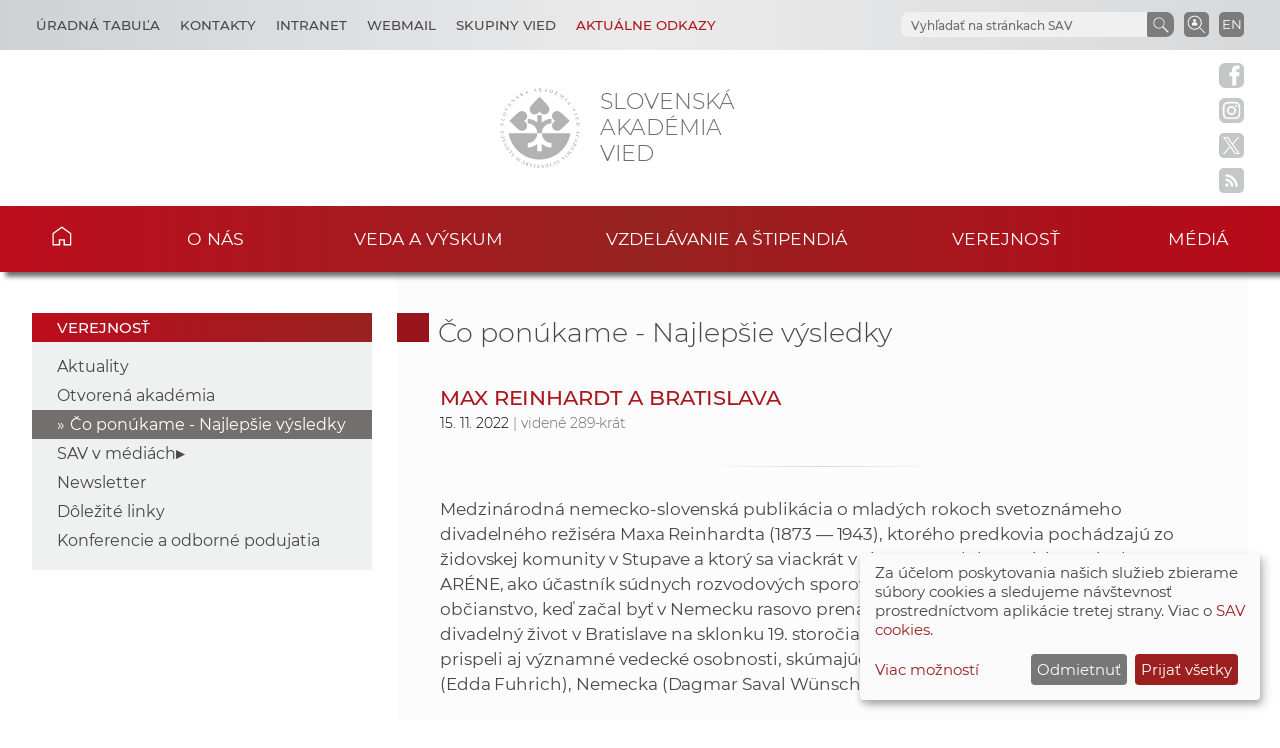

--- FILE ---
content_type: text/html
request_url: https://www.sav.sk/?lang=sk&doc=services-news&source_no=82&news_no=10766
body_size: 6617
content:

<!DOCTYPE html>

<html lang="sk-SK">

    <head>
        <meta charset="utf-8">
        <meta http-equiv="X-UA-Compatible" content="IE=edge">
        <meta name="author" content="CSČ - VS SAV">
        <meta name="language" content="sk">
        <meta name="robots" content="index, follow, noodp, noydir">
        <meta name="viewport" content="width=device-width, initial-scale=1.0">
        <meta name="description" content="Slovenská akadémia vied vykonáva špičkový základný výskum, dlhodobý strategický a aplikovaný výskum a vývoj a poskytuje prístup k vedeckej infraštruktúre.">
        <meta name="keywords" content="Slovenska akadémia vied, sav, veda, výskum, vývoj, inovácie, technológia, spoločnosť, história, zdravie, príroda, prostredie">
        
        <meta property="og:title" content="Najlepšie výsledky - Max Reinhardt a Bratislava">
        <meta property="og:type" content="article">
        <meta property="og:url" content="https://www.sav.sk/index.php?doc=services-news&source_no=82&news_no=10766">
        <meta property="og:image" content="https://www.sav.sk/uploads/a3661692150/Dizajn_bez_nazvu_(17).jpg">
        <meta property="og:site_name" content="SAV - Najlepšie výsledky - Max Reinhardt a Bratislava">
        
        <meta property="twitter:card" content="summary">
        <meta property="twitter:title" content="Najlepšie výsledky - Max Reinhardt a Bratislava">
        <meta property="twitter:url" content="https://www.sav.sk/index.php?doc=services-news&source_no=82&news_no=10766">
        <meta property="twitter:image" content="https://www.sav.sk/uploads/a3661692150/Dizajn_bez_nazvu_(17).jpg">
        <meta property="twitter:site" content="SAV - Najlepšie výsledky - Max Reinhardt a Bratislava">
        <link rel="shortcut icon" href="favicon.ico">
        <link type="application/rss+xml" rel="alternate" title="Aktuality SAV" href="https://www.sav.sk/rss/">
        <link rel="stylesheet" href="/min/f=css/main.css">
        
        <link rel="stylesheet" href="/min/f=css/klaro.css" media="all">
        
        
        <link rel="stylesheet" href="/min/f=javascript/lightbox2/css/lightbox.min.css">
        <script>var lang='sk'; var doc='services-news';</script>
        <script src="https://code.jquery.com/jquery-3.5.1.min.js"></script>
        <script src="/min/f=javascript/script.js"></script>
        <script src="/min/f=javascript/aria-accessibility.js"></script>
        <script defer src="/javascript/klaro/config.js"></script>
                                 <script defer src="/javascript/klaro/klaro.js"></script>
        <script src="/min/f=javascript/socialbar-button-opacity.js"></script>
        
        
        <title>SAV - Najlepšie výsledky - Max Reinhardt a Bratislava</title>
    </head>

    <body>
        <header class="site-header">
            <div class="skip-link"><a href="#main" tabindex="1">Skip to content</a></div>
            <div class="flex-container" role="banner">
                <div class="org-header">
                    <a class="svg_link" href="https://www.sav.sk/?lang=sk&amp;doc=" aria-label="Homepage">
                        <div id="logo_org">
                            <img src="/img/layout/header/logo_sav.svg" alt="Stránka SAV">
                        </div>
                    </a>
                    <div class="title_org" tabindex="-1">Slovenská akadémia vied</div>
                </div>
                <div class="flex-row">
                    <div id="toggle" class="svg_link">
                        <img id="icon_burger" src="/img/layout/header/icon_burger.svg" alt="Menu">
                    </div>
                    <div class="preferred-links">
                        <ul class="disclosure-nav">
                            <li id="career_grps">
                                <button aria-label="Kariéra" aria-expanded="true" aria-controls="career_grps_menu">Úradná tabuľa</button>
                                <ul id="career_grps_menu">
                                    <li><a href="https://www.sav.sk/?lang=sk&amp;doc=board-job">Pracovné miesta</a></li>
                                    <li><a href="https://www.sav.sk/?lang=sk&amp;doc=board-competitions">Výberové konania SAV</a></li>
                                    <li><a href="https://www.sav.sk/?lang=sk&amp;doc=docs-psav">Predpisy a usmernenia</a></li>
                                    <li><a href="https://www.sav.sk/?lang=sk&amp;doc=board-law">Informácia v zmysle zákona</a></li>
                                    <li><a href="https://www.sav.sk/?lang=sk&amp;doc=board-property">Ponuka nepotrebného majetku</a></li>
                                    <li><a href="https://www.sav.sk/?lang=sk&amp;doc=board-public">Verejné obstarávanie</a></li>
                                    <li><a href="https://www.sav.sk/?lang=sk&amp;doc=board-commercial">Obchodné verejné súťaže</a></li>                                    
                                </ul>
                            </li>
                            <li id="contact_grps">
                                <button aria-label="Kontakty" aria-expanded="true" aria-controls="contact_grps_menu">Kontakty</button>
                                <ul id="contact_grps_menu">
                                    <li><a href="https://www.sav.sk/?lang=sk&amp;doc=cont-public">Pre verejnosť</a></li>
                                    <!--<li><a href="https://www.sav.sk/?lang=sk&amp;doc=cont-media">Pre médiá</a></li>-->
                                    <li><a href="https://www.sav.sk/?lang=sk&amp;doc=cont-ask">Opýtajte sa expertov</a></li>
                                    <li><a href="https://www.sav.sk/?lang=sk&amp;doc=cont-secpred">Sekretariát predsedu SAV</a></li>
                                    <li><a href="https://www.sav.sk/?lang=sk&amp;doc=cont-pred">Predseda SAV</a></li>
                                    <li><a href="https://www.sav.sk/?lang=sk&amp;doc=cont-sav">Úrad SAV</a></li>
                                    <li><a href="https://www.sav.sk/?lang=sk&amp;doc=cont-gdpr">Ochrana osobných údajov</a></li>
                                    <li><a href="https://www.sav.sk/?lang=sk&amp;doc=cont-vssav">Technická podpora</a></li>
                                </ul>
                            </li>
                            <li><a href="https://www.sav.sk/?lang=sk&amp;doc=intranet-index" aria-label="Intranet">Intranet</a></li>
                            <li><a href="https://savba.savba.sk" target="_blank" aria-label="Webmail">Webmail</a></li>
                            <li id="science_grps">
                                <button aria-label="Skupiny vied" aria-expanded="true" aria-controls="science_grps_menu">Skupiny vied</button>
                                <ul id="science_grps_menu">
                                    <li><a href="https://www.sav.sk/?lang=sk&amp;doc=home-ins&amp;odd=1&amp;brand=1#a">Vedy o Zemi a vesmíre</a></li>
                                    <li><a href="https://www.sav.sk/?lang=sk&amp;doc=home-ins&amp;odd=1&amp;brand=2#b">Matematicko-fyzikálne vedy</a></li>
                                    <li><a href="https://www.sav.sk/?lang=sk&amp;doc=home-ins&amp;odd=1&amp;brand=3#c">Technické vedy</a></li>
                                    <li><a href="https://www.sav.sk/?lang=sk&amp;doc=home-ins&amp;odd=2&amp;brand=4#a">Lekárske vedy</a></li>
                                    <li><a href="https://www.sav.sk/?lang=sk&amp;doc=home-ins&amp;odd=2&amp;brand=5#b">Biologické a chemické vedy</a></li>
                                    <li><a href="https://www.sav.sk/?lang=sk&amp;doc=home-ins&amp;odd=2&amp;brand=6#c">Poľnohospodárske a veterinárne vedy</a></li>
                                    <li><a href="https://www.sav.sk/?lang=sk&amp;doc=home-ins&amp;odd=3&amp;brand=7#a">Vedy o dejinách</a></li>
                                    <li><a href="https://www.sav.sk/?lang=sk&amp;doc=home-ins&amp;odd=3&amp;brand=8#b">Vedy o človeku a spoločnosti</a></li>
                                    <li><a href="https://www.sav.sk/?lang=sk&amp;doc=home-ins&amp;odd=3&amp;brand=9#c">Vedy o kultúre a umení</a></li>
                                    <!--<li><a href="https://www.sav.sk/?lang=sk&amp;doc=ins-org-ins&amp;institute_no=69">Ústredná knižnica SAV</a></li>
                                    <li><a href="https://www.sav.sk/?lang=sk&amp;doc=ins-org-ins&amp;institute_no=222">Centrum spoločných činností SAV</a></li>-->
                                </ul>
                            </li>
                            <li id="current_links">
                                <button aria-label="Aktuálne odkazy" aria-expanded="true" aria-controls="current_links_menu" class="medium dark-red">Aktuálne odkazy</button>
                                <ul id="current_links_menu">
                                    <li><a href="https://akademia.sav.sk/" target="_blank" aria-label="Časopis Akadémia">Časopis Akadémia</a></li>
                                    <li><a href="https://otvorenaakademia.sav.sk/" target="_blank" aria-label="Otvorená akadémia">Otvorená akadémia</a></li>
                                    <li><a href="https://www.sav.sk/?lang=sk&amp;doc=area-vision" aria-label="Areál SAV v Bratislave">Areál SAV v Bratislave</a></li>
                                    <li><a href="https://www.sav.sk/?lang=sk&amp;doc=ukraine-help" aria-label="Pomoc Ukrajine">Pomoc Ukrajine</a></li>
                                    <li><a href="https://www.sav.sk/?lang=sk&amp;doc=services-news&amp;source_no=82&amp;topmenu=1" aria-label="Čo ponúkame">Čo ponúkame</a></li>
                                    <li><a href="https://www.sav.sk/?lang=sk&amp;doc=anniversary-70" aria-label="70. výročie SAV">70. výročie SAV</a></li>
                                </ul>
                            </li>
                        </ul>
                    </div>
                    <div class="language">
                        <a href="/?lang=en&amp;doc=services-news&amp;source_no=82&amp;news_no=10766" aria-label="Language" title="Change language">EN</a>
                    </div>
                    <div class="search-employee-btn svg_link" id="search-employee-btn">
                        <div class="sr-only">Vyhľadávanie v pracovníčkach a pracovníkoch SAV</div>
                        <a href="https://www.sav.sk/?lang=sk&amp;doc=services-search">
                            <img id="icon_search_employee" src="/img/layout/header/icon_search_employee.svg" alt="Vyhľadať v pracovníčkach a pracovníkoch SAV" title="Vyhľadať v pracovníčkach a pracovníkoch SAV" onmouseover="this.src='/img/layout/header/icon_search_employee_red.svg'" onmouseout="this.src='/img/layout/header/icon_search_employee.svg'">
                        </a>
                    </div>
                    <div class="search-btn svg_link" id="search-btn">
                        <a href="#" aria-label="Vyhľadávanie na stránkach SAV">
                            <img id="icon_search" src="/img/layout/header/icon_find_magnifier.svg" alt="Vyhľadávanie na stránkach SAV" title="Vyhľadávanie na stránkach SAV">
                        </a>
                    </div>
                    <div id="search-form" class="search-form" role="search">
                        <div class="sr-only">Vyhľadávanie na stránkach SAV</div>
                        <!-- Google search-->
                        <script async src="https://cse.google.com/cse.js?cx=0724aa3b54fef48d7"></script>
                        <div class="gcse-search"></div>
                    </div>
                </div>
            </div>

            <nav id="navigation-main" class="navigation-main">
                <div id="popout" class="container-nav primary-menu">
                    <div id="popout-container">
                      <ul class="primary-menu-ul disclosure-nav">
                          <li class="home-icon"><a href="https://www.sav.sk">Domov</a></li><li class="menu-item-has-children">
                                 <button aria-label="O nás" aria-expanded="false" aria-controls="o-nás-menu">O nás</button>
                                 <ul id="o-nás-menu" class="sub-menu"><li>
                                         <a href="https://www.sav.sk/?lang=sk&amp;doc=sas-history">História</a>
                                     </li><li class="menu-item-has-children">
                                         <a href="https://www.sav.sk/?lang=sk&amp;doc=sas-preamble">Preambula, poslanie a stratégia</a><li class="menu-item-has-children">
                                         <a href="https://www.sav.sk/?lang=sk&amp;doc=sas-org">Štruktúra</a><li class="menu-item-has-children">
                                         <a href="https://www.sav.sk/?lang=sk&amp;doc=sas-snem">Samosprávne orgány</a><li class="menu-item-has-children">
                                         <a href="https://www.sav.sk/?lang=sk&amp;doc=sas-directors">Poradné orgány</a><li class="menu-item-has-children">
                                         <a href="https://www.sav.sk/?lang=sk&amp;doc=sas-society">Ostatné</a><li class="menu-item-has-children">
                                         <a href="https://www.sav.sk/?lang=sk&amp;doc=docs-leg">Dokumenty</a><li class="menu-item-has-children">
                                         <a href="https://www.sav.sk/?lang=sk&amp;doc=sas-hrs4r">Starostlivosť o ľudské zdroje</a></ul></li><li class="menu-item-has-children">
                                 <button aria-label="Veda a výskum" aria-expanded="false" aria-controls="veda-a-výskum-menu">Veda a výskum</button>
                                 <ul id="veda-a-výskum-menu" class="sub-menu"><li class="menu-item-has-children">
                                         <a href="https://www.sav.sk/?lang=sk&amp;doc=activity-advisory-board">Medzinárodný poradný výbor SAV</a><li>
                                         <a href="https://www.sav.sk/?lang=sk&amp;doc=activity-proj">Projekty SAV</a>
                                     </li><li>
                                         <a href="https://oms.sav.sk/" target="_blank">Medzinárodná spolupráca</a>
                                     </li><li>
                                         <a href="https://www.sav.sk/?lang=sk&amp;doc=activity-centers">Centrá a vedecké parky SAV</a>
                                     </li><li>
                                         <a href="https://ktt.sav.sk/" target="_blank">Transfer technológií</a>
                                     </li><li class="menu-item-has-children">
                                         <a href="https://www.sav.sk/?lang=sk&amp;doc=journal-list">Publikácie</a><li>
                                         <a href="https://euprojects.sav.sk/" target="_blank">EÚ projekty</a>
                                     </li><li class="menu-item-has-children">
                                         <a href="https://www.sav.sk/?lang=sk&amp;doc=activity-evaluation-2016">Evaluácia, akreditácia v SAV</a><li>
                                         <a href="https://www.sav.sk/?lang=sk&amp;doc=activity-infrastr">Výskumná infraštruktúra SAV</a>
                                     </li><li>
                                         <a href="https://www.sav.sk/?lang=sk&amp;doc=activity-infraeu">Infraštruktúra SAV v kontexte EÚ</a>
                                     </li></ul></li><li class="menu-item-has-children">
                                 <button aria-label="Vzdelávanie a štipendiá" aria-expanded="false" aria-controls="vzdelávanie-a-štipendiá-menu">Vzdelávanie a štipendiá</button>
                                 <ul id="vzdelávanie-a-štipendiá-menu" class="sub-menu"><li>
                                         <a href="https://www.sav.sk/?lang=sk&amp;doc=educ-phdtopic">Témy doktorandského štúdia</a>
                                     </li><li class="menu-item-has-children">
                                         <a href="https://www.sav.sk/?lang=sk&amp;doc=educ-phdstudy">Pre doktorandov</a><li class="menu-item-has-children">
                                         <a href="https://www.sav.sk/?lang=sk&amp;doc=educ-scientists">Pre post-doktorandov</a><li class="menu-item-has-children">
                                         <a href="https://www.sav.sk/?lang=sk&amp;doc=educ-morepro">Pre vedeckých pracovníkov</a><li>
                                         <a href="https://www.sav.sk/?lang=sk&amp;doc=educ-return">Návratová projektová schéma SAV</a>
                                     </li><li>
                                         <a href="https://oms.sav.sk/programy-a-stipendia/program-mobility/" target="_blank">Program Mobility</a>
                                     </li></ul></li><li class="menu-item-has-children current-menu-parent">
                                 <button aria-label="Verejnosť" aria-expanded="false" aria-controls="verejnosť-menu">Verejnosť</button>
                                 <ul id="verejnosť-menu" class="sub-menu"><li>
                                         <a href="https://www.sav.sk/?lang=sk&amp;doc=services-news&amp;source_no=20">Aktuality</a>
                                     </li><li>
                                         <a href="https://otvorenaakademia.sav.sk/" target="_blank">Otvorená akadémia</a>
                                     </li><li class="current-menu-item">
                                         <a href="https://www.sav.sk/?lang=sk&amp;doc=services-news&amp;source_no=82">Čo ponúkame - Najlepšie výsledky</a>
                                     </li><li class="menu-item-has-children">
                                         <a href="https://www.sav.sk/?lang=sk&amp;doc=public-press">SAV v médiách</a><li>
                                         <a href="https://www.sav.sk/?lang=sk&amp;doc=public-newsletter">Newsletter</a>
                                     </li><li>
                                         <a href="https://www.sav.sk/?lang=sk&amp;doc=public-links">Dôležité linky</a>
                                     </li><li>
                                         <a href="https://www.sav.sk/?lang=sk&amp;doc=public-calendar">Konferencie a odborné podujatia</a>
                                     </li></ul></li><li class="menu-item-has-children">
                                 <button aria-label="Médiá" aria-expanded="false" aria-controls="médiá-menu">Médiá</button>
                                 <ul id="médiá-menu" class="sub-menu"><li>
                                         <a href="https://www.sav.sk/?lang=sk&amp;doc=services-news&amp;source_no=73">Tlačové správy</a>
                                     </li><li>
                                         <a href="https://www.sav.sk/?lang=sk&amp;doc=services-news&amp;source_no=76">Fotogaléria</a>
                                     </li><li>
                                         <a href="https://www.sav.sk/?lang=sk&amp;doc=media-downloads">Na stiahnutie</a>
                                     </li><li>
                                         <a href="https://www.sav.sk/?lang=sk&amp;doc=media-contacts">Kontakty</a>
                                     </li></ul></li>
                      </ul>
                      <div id="corner-cross" class="svg_link">
                          <!--<noscript><img src="/img/layout/header/icon_cross.svg" alt="Menu"></noscript>-->
                          <!-- ?Lazyload + icon_burger2 -->
                          <img class="lazyload" id="icon_burger2" src="/img/layout/header/icon_cross.svg" alt="Menu">
                      </div>
                    </div>
                </div>
            </nav>

        </header>

        <div class="social-bar headline">
            <a class="svg_link" href="https://www.facebook.com/SlovenskaAkademiaVied/" target="_blank" rel="noreferrer">
                <img id="icon_fb_bar" src="/img/layout/main/logo_facebook.svg" alt="Facebook" onmouseover="this.src='/img/layout/main/logo_facebook_clr.svg'" onmouseout="this.src='/img/layout/main/logo_facebook.svg'">
            </a>
            <a class="svg_link" href="https://www.instagram.com/akademiavied/" target="_blank" rel="noreferrer">
                <img id="icon_insta_bar" src="/img/layout/main/logo_instagram.svg" alt="Instagram" onmouseover="this.src='/img/layout/main/logo_instagram_clr.svg'" onmouseout="this.src='/img/layout/main/logo_instagram.svg'">
            </a>
            <a class="svg_link" href="https://x.com/AkademiaVied/" target="_blank" rel="noreferrer">
                <img id="icon_twit_bar" src="/img/layout/main/logo_x.svg" alt="Twitter" onmouseover="this.src='/img/layout/main/logo_x_clr.svg'" onmouseout="this.src='/img/layout/main/logo_x.svg'">
            </a>
            <a class="svg_link" href="https://www.sav.sk/rss/" target="_blank" rel="noreferrer">
                <img id="icon_rss_bar" src="/img/layout/main/logo_rss.svg" alt="RSS Feed" onmouseover="this.src='/img/layout/main/logo_rss_clr.svg'" onmouseout="this.src='/img/layout/main/logo_rss.svg'">
            </a>
            <a id="podbean-btn-side" class="svg_link" href="https://akademiavied.podbean.com/" target="_blank" rel="noreferrer">
                <img id="icon_podbean_bar" src="/img/layout/main/logo_podbean.svg" alt="PodBean" onmouseover="this.src='/img/layout/main/logo_podbean_clr.svg'" onmouseout="this.src='/img/layout/main/logo_podbean.svg'">
            </a>
            <a class="svg_link" id="back-to-top-btn-side">
                <img id="icon_back_to_top_side_bar" src="/img/layout/main/icon_back_to_top_side.svg" alt="Back to top on side" onmouseover="this.src='/img/layout/main/icon_back_to_top_side_clr.svg'" onmouseout="this.src='/img/layout/main/icon_back_to_top_side.svg'">
            </a>
        </div>

        <section id="content-page" class="akademia-page pageline">
            <div class="container">
<nav class="page-menu-container">
                 <div class="menu-container">
                     <div class="page-menu-title">Verejnosť</div>
                     <ul class="page-menu disclosure-nav"><li><a href="https://www.sav.sk/?lang=sk&amp;doc=services-news&amp;source_no=20">Aktuality</a></li><li><a href="https://otvorenaakademia.sav.sk/" target="_blank">Otvorená akadémia</a></li><li class="current-menu-item"><a href="https://www.sav.sk/?lang=sk&amp;doc=services-news&amp;source_no=82">Čo ponúkame - Najlepšie výsledky</a></li><li class="menu-item-has-children">
                                         <button aria-label="SAV v médiách" aria-expanded="false" aria-controls="sav-v-médiách-menu">SAV v médiách</button>
                                         <ul id="sav-v-médiách-menu" class="sub-menu"><li><a href="https://www.sav.sk/?lang=sk&amp;doc=public-press">Aktuálne</a></li><li><a href="https://www.sav.sk/?lang=sk&amp;doc=services-news&amp;source_no=80">Archív</a></li></ul></li><li><a href="https://www.sav.sk/?lang=sk&amp;doc=public-newsletter">Newsletter</a></li><li><a href="https://www.sav.sk/?lang=sk&amp;doc=public-links">Dôležité linky</a></li><li><a href="https://www.sav.sk/?lang=sk&amp;doc=public-calendar">Konferencie a odborné podujatia</a></li></ul></div></nav>
                <div id="main" class="akademia-page-container">

<h1 class="sub-page"><a href="https://www.sav.sk/?lang=sk&amp;doc=services-news&amp;source_no=82">Čo ponúkame - Najlepšie výsledky</a></h1>
<div class="akademia-sub-page-content">
    
    <h2 class="group margin-bottom-0 left uppercase">Max Reinhardt a Bratislava</h2>
    <div><span class="news-single-date">15. 11. 2022</span><span class="news-single-seen"> | videné 289-krát</span></div>
    <div class="single-line"></div>
    <div class="news-single-body"><div>Medzin&aacute;rodn&aacute; nemecko-slovensk&aacute; publik&aacute;cia o mlad&yacute;ch rokoch svetozn&aacute;meho divadeln&eacute;ho režis&eacute;ra Maxa Reinhardta (1873 &mdash; 1943), ktor&eacute;ho predkovia poch&aacute;dzaj&uacute; zo židovskej komunity v Stupave a ktor&yacute; sa viackr&aacute;t v živote vracal do Bratislavy: ako herec v AR&Eacute;NE, ako &uacute;častn&iacute;k s&uacute;dnych rozvodov&yacute;ch sporov, aj ako žiadateľ o československ&eacute; občianstvo, keď začal byť v Nemecku rasovo prenasledovan&yacute;. Publik&aacute;cia z&aacute;roveň odkr&yacute;va divadeln&yacute; život v Bratislave na sklonku 19. storočia. Okrem slovensk&yacute;ch autorov do knihy prispeli aj v&yacute;znamn&eacute; vedeck&eacute; osobnosti, sk&uacute;maj&uacute;ce odkaz Maxa Reinhardta z Rak&uacute;ska (Edda Fuhrich), Nemecka (Dagmar Saval W&uuml;nsche) a z Franc&uacute;zska (Marielle Silhouette).</div>
<div>&nbsp;</div>
<div>
<div><b>Centrum vied o umen&iacute; SAV</b></div>
<div><b>Rie&scaron;itelia:</b> Milo&scaron; Mistr&iacute;k a kolekt&iacute;v</div>
<div><b>Projekty:</b> APVV-15-0764, VEGA č. 2/0040/18</div>
<div>&nbsp;</div>
<div>
<ul>
<li>MISTR&Iacute;K, Milo&scaron; (ed.). Max Reinhardt a Bratislava / Max Reinhardt und Pressburg. Wien &mdash; Bratislava: Theatermuseum &mdash; Veda, 2019. 256 s. ISBN 978-3-99020-193-0.</li>
</ul>
</div>
</div>
<div>&nbsp;</div>
</div>

    <div class="photo-gallery">

    <div class="column">
        <a href="php/image_thumb.php?image_id=36616&amp;image_hash=92150" data-lightbox="news" title="Ilustračná fotografia (Pixabay)">
            <img class='news-gallery' src="php/image_thumb.php?image_id=36616&amp;image_hash=92150&amp;max=260" alt="Príloha">
        </a>        
    </div>

  </div>

</div>

                    <div class="bottom-line"></div>

                </div>
            </div>

        </section>

        <aside class="pre-footer-sitemap">
            <div id="back-to-top-btn" class="svg_link">
                                     <img id="icon_top" src="/img/layout/footer/icon_back_to_top.svg" alt="Back to top">
                                 </div>
            <div class="container">
                <div>
                    <div class="pre-footer-sitemap-title">O akadémii</div>
                    <ul>
                        <li><a href="https://www.sav.sk/?lang=sk&amp;doc=sas-mission">Poslanie</a></li>
                        <li><a href="https://www.sav.sk/?lang=sk&amp;doc=sas-org">Schéma org. štruktúry</a></li>
                        <li><a href="https://www.sav.sk/?lang=sk&amp;doc=home-ins&odd=1">Štruktúra</a></li>
                        <li><a href="https://www.sav.sk/?lang=sk&amp;doc=cont-public">Kontakty</a></li>
                        <li><a href="https://www.sav.sk/?lang=sk&amp;doc=sas-geo">Geografická poloha</a></li>
                    </ul>
                </div>
                <div>
                    <div class="pre-footer-sitemap-title">Veda a výskum</div>
                    <ul>
                        <li><a href="https://www.sav.sk/?lang=sk&amp;doc=activity-proj">Projekty</a></li>
                        <li><a href="https://www.sav.sk/?lang=sk&amp;doc=actual-calendar">Konferencie</a></li>
                        <li><a href="https://www.sav.sk/?lang=sk&amp;doc=journal-list">Časopisy</a></li>
                        <li><a href="https://www.sav.sk/?lang=sk&amp;doc=activity-publications">Publikačná činnosť</a></li>
                        <li><a href="https://www.sav.sk/?lang=sk&amp;doc=activity-infrastr">Výskumná infraštruktúra</a></li>
                    </ul>
                </div>
                <div>
                    <div class="pre-footer-sitemap-title">Vzdelávanie</div>
                    <ul>
                        <li><a href="https://www.sav.sk/?lang=sk&amp;doc=educ-phdstudy">Pre doktorandov</a></li>
                        <li><a href="https://www.sav.sk/?lang=sk&amp;doc=educ-sutazmladych">Pre post-doktorandov</a></li>
                        <li><a href="https://oms.sav.sk/programy-a-stipendia/excelentny-vyskum/sav-upjs-erc-visiting-fellowship-grants/" target="_blank">Pre vedeckých pracovníkov</a></li>
                        <li><a href="https://www.sav.sk/?lang=sk&amp;doc=educ-morepro">MoRePro</a></li>
                        <li><a href="https://www.doktogrant.sav.sk/" target="_blank">DoktoGrant</a></li>
                        <li><a href="https://oms.sav.sk/programy-a-stipendia/program-mobility/" target="_blank">Program Mobility</a></li>
                    </ul>
                </div>
                <div>
                    <div class="pre-footer-sitemap-title">Aktuálne</div>
                    <ul>
                        <li><a href="https://www.sav.sk/?lang=sk&amp;doc=services-news&source_no=20">Aktuality</a></li>
                        <li><a href="https://www.sav.sk/?lang=sk&amp;doc=public-newsletter">Newsletter</a></li>
                        <li><a href="https://www.sav.sk/?lang=sk&amp;doc=board-job">Úradná tabuľa</a></li>
                        <li><a href="https://www.sav.sk/?lang=sk&amp;doc=anniversary-70">70. výročie SAV</a></li>
                        <li><a href="https://www.sav.sk/?lang=sk&amp;doc=area-vision">Areál SAV v Bratislave</a></li>
                        <li><a href="https://www.sav.sk/?lang=sk&amp;doc=services-news&source_no=82">Čo ponúkame</a></li>
                    </ul>
                </div>
                <div>
                    <div class="pre-footer-sitemap-title">Linky</div>
                    <ul>
                        <li><a href="https://www.library.sk/arl-sav/sk/search/" target="_blank">Inštitucionálny repozitár SAV</a></li>
                        <li><a href="http://sasd.sav.sk/sk/" target="_blank">Slovenský archív soc. dát</a></li>
                        <li><a href="http://ibot.sav.sk/cdf/" target="_blank">Databáza fytocenolog. zápisov</a></li>
                        <li><a href="https://akademia.sav.sk/" target="_blank">Časopis Akadémia</a></li>
                        <li><a href="https://otvorenaakademia.sav.sk/" target="_blank">Otvorená akadémia</a></li>
                        
                    </ul>
                </div>
                <div>
                    <div class="pre-footer-sitemap-title intranet margin-bottom-0"><a href="https://www.sav.sk/?lang=sk&amp;doc=intranet-index">Intranet</a></div>
                    <div class="pre-footer-sitemap-title intranet"><a href="https://savba.savba.sk/">Webmail</a></div>
                </div>
            </div>
        </aside>

        <aside class="pre-footer-icons">
          <div class="container">
                <a class="svg_link" href="https://www.facebook.com/SlovenskaAkademiaVied/" target="_blank" rel="noreferrer">
                    <img id="icon_fb_footer" src="/img/layout/footer/logo_facebook_red.svg" alt="Facebook">
                </a>
                <a class="svg_link" href="https://www.instagram.com/akademiavied/" target="_blank" rel="noreferrer">
                    <img id="icon_insta_footer" src="/img/layout/footer/logo_instagram_red.svg" alt="Instagram">
                </a>
                <a class="svg_link" href="https://x.com/AkademiaVied/" target="_blank" rel="noreferrer">
                    <img id="icon_twit_footer" src="/img/layout/footer/logo_x_red.svg" alt="Twitter">
                </a>
                <a class="svg_link" href="https://www.sav.sk/rss/" target="_blank" rel="noreferrer">
                    <img id="icon_rss_footer" src="/img/layout/footer/logo_rss_red.svg" alt="RSS Feed">
                </a>
                <a class="svg_link" href="https://akademiavied.podbean.com/" target="_blank" rel="noreferrer">
                    <img id="icon_podbean_footer" src="/img/layout/footer/logo_podbean_red.svg" alt="PodBean">
                </a>
            </div>
        </aside>

        <footer id="site-footer" class="header-footer-group">
            <div class="container">
                <div class="row_1"><span class="copy_meta">Technická podpora: </span> <a href="https://vs.sav.sk/" target="_blank">CSČ SAV, v. v. i. - Výpočtové stredisko SAV</a></div>
                <div class="row_2"><a href="https://www.sav.sk/?lang=sk&amp;doc=site-map">Site map</a> | <a href="https://www.sav.sk/?lang=sk&amp;doc=cont-gdpr">Zásady ochrany súkromných údajov</a></div>
            </div>
        </footer>

        
        
        
        <script src="/min/f=javascript/sidebar-collapsible.js"></script>
        <script src="/min/f=javascript/list-collapsible.js"></script>
        <script src="/min/f=javascript/nav-sticky.js" defer="defer"></script>
        <script src="/min/f=javascript/nav-small_res_slidepanel.js"></script>
        <script src="/min/f=javascript/nav-small_res_select_opener.js"></script>
        <script src="/min/f=javascript/search-slide.js" defer="defer"></script>
        <script src="/min/f=javascript/button-back_to_top.js"></script>
        <script>
                                     document.addEventListener("DOMContentLoaded",
                                     function() {
                                         var div, n,
                                             v = document.getElementsByClassName("akademia-video-social-player");
                                         for (n = 0; n < v.length; n++) {
                                             div = document.createElement("div");
                                             div.setAttribute("data-id", v[n].dataset.id);
                                             div.innerHTML = labnolThumb(v[n].dataset.id);
                                             div.onclick = labnolIframe;
                                             v[n].appendChild(div);
                                         }
                                     });

                                     function labnolThumb(id) {
                                         var thumb = '<figure><img class="profile-img" src="https://img.youtube.com/vi/ID/mqdefault.jpg" alt="Video">',
                                             logo = '<figcaption class="svg_link"><img id="icon_youtube_main" src="/img/layout/main/logo_youtube_clr.svg" alt="youtube"></figcaption>',
                                             play = '<figcaption class="play"></figcaption></figure>';
                                         return thumb.replace("ID", id) + logo + play;
                                     }

                                     function labnolIframe() {
                                         var iframe = document.createElement("iframe");
                                         var embed = "https://www.youtube.com/embed/ID?autoplay=1&rel=0&modestbranding=1&origin=https://www.sav.sk";
                                         iframe.setAttribute("height", this.clientHeight);
                                         iframe.setAttribute("src", embed.replace("ID", this.dataset.id));
                                         iframe.setAttribute("frameborder", "0");
                                         iframe.setAttribute("allowfullscreen", "1");
                                         iframe.setAttribute("class", "akademia-video-social-player");
                                         this.parentNode.replaceChild(iframe, this);
                                     }
                                 </script>
        
        <script src="/min/f=javascript/lightbox2/js/lightbox-plus-jquerySK.min.js"></script>
        
    </body>

</html>
